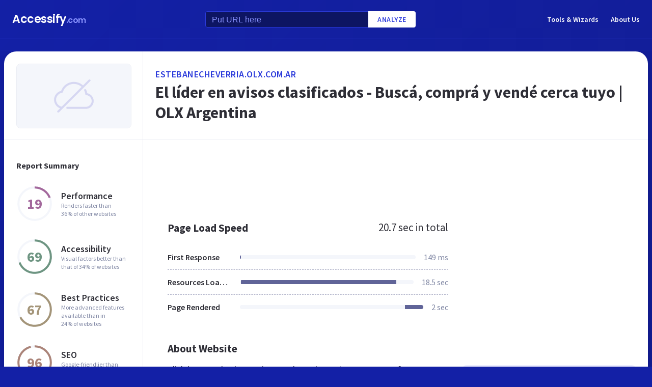

--- FILE ---
content_type: text/html; charset=utf-8
request_url: https://www.google.com/recaptcha/api2/aframe
body_size: 264
content:
<!DOCTYPE HTML><html><head><meta http-equiv="content-type" content="text/html; charset=UTF-8"></head><body><script nonce="3AepTQs8vOa4ktX-tyt_mA">/** Anti-fraud and anti-abuse applications only. See google.com/recaptcha */ try{var clients={'sodar':'https://pagead2.googlesyndication.com/pagead/sodar?'};window.addEventListener("message",function(a){try{if(a.source===window.parent){var b=JSON.parse(a.data);var c=clients[b['id']];if(c){var d=document.createElement('img');d.src=c+b['params']+'&rc='+(localStorage.getItem("rc::a")?sessionStorage.getItem("rc::b"):"");window.document.body.appendChild(d);sessionStorage.setItem("rc::e",parseInt(sessionStorage.getItem("rc::e")||0)+1);localStorage.setItem("rc::h",'1769564178430');}}}catch(b){}});window.parent.postMessage("_grecaptcha_ready", "*");}catch(b){}</script></body></html>